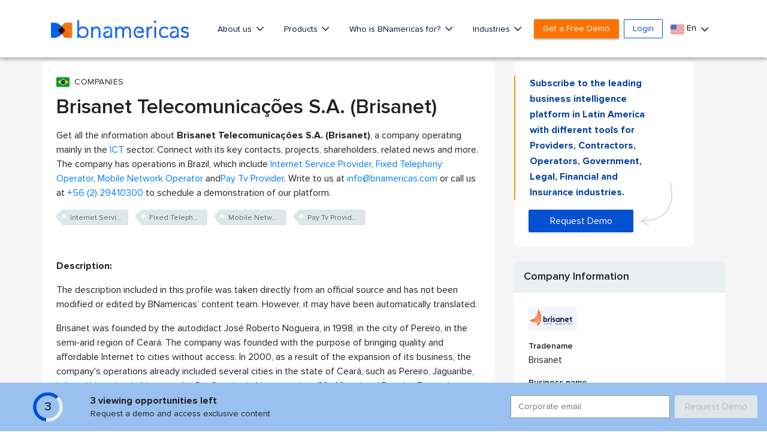

--- FILE ---
content_type: text/html; charset=utf-8
request_url: https://www.google.com/recaptcha/api2/aframe
body_size: 267
content:
<!DOCTYPE HTML><html><head><meta http-equiv="content-type" content="text/html; charset=UTF-8"></head><body><script nonce="-9LE-89TYsRES15vdFqHCg">/** Anti-fraud and anti-abuse applications only. See google.com/recaptcha */ try{var clients={'sodar':'https://pagead2.googlesyndication.com/pagead/sodar?'};window.addEventListener("message",function(a){try{if(a.source===window.parent){var b=JSON.parse(a.data);var c=clients[b['id']];if(c){var d=document.createElement('img');d.src=c+b['params']+'&rc='+(localStorage.getItem("rc::a")?sessionStorage.getItem("rc::b"):"");window.document.body.appendChild(d);sessionStorage.setItem("rc::e",parseInt(sessionStorage.getItem("rc::e")||0)+1);localStorage.setItem("rc::h",'1766740753488');}}}catch(b){}});window.parent.postMessage("_grecaptcha_ready", "*");}catch(b){}</script></body></html>